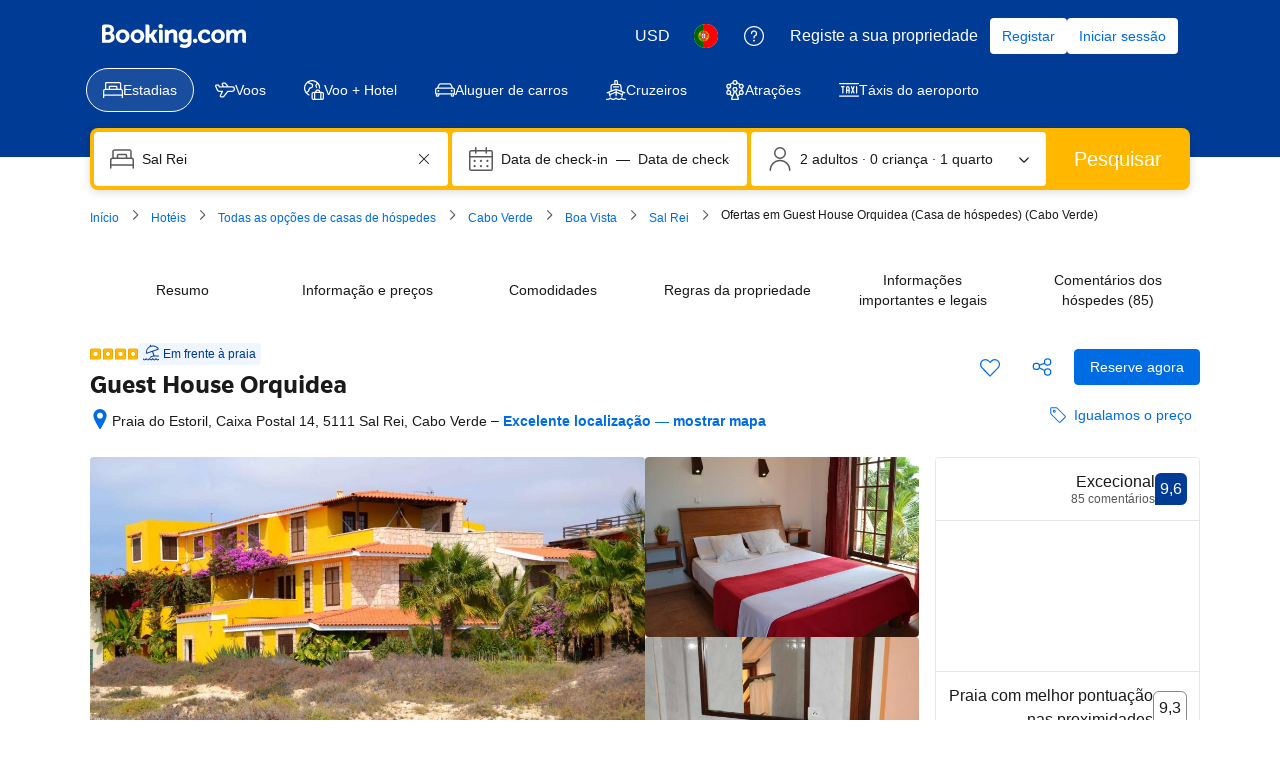

--- FILE ---
content_type: text/html; charset=UTF-8
request_url: https://www.booking.com/hotel/cv/guest-house-orquidea.pt-pt.html
body_size: 1813
content:
<!DOCTYPE html>
<html lang="en">
<head>
    <meta charset="utf-8">
    <meta name="viewport" content="width=device-width, initial-scale=1">
    <title></title>
    <style>
        body {
            font-family: "Arial";
        }
    </style>
    <script type="text/javascript">
    window.awsWafCookieDomainList = ['booking.com'];
    window.gokuProps = {
"key":"AQIDAHjcYu/GjX+QlghicBgQ/[base64]",
          "iv":"D549zQDvwgAAChF6",
          "context":"7S584DRfFM8eafX71N8DvsSj18iqBAjelg17BiY4Fdm38Da4MSMb0oIYUt1qSoss6eaTVv5MmzBVRHJPB/MDIKRxsOBMHbXW2nC2eAROtcxO1Ll8ifFLq/HAIL9UAVMPgfpMwzaJu/2Aw3JFiuhM46nxCkJy8xOI5SKWdoEPCfX4vmEakLIWDz0h8x348O6Pe/DUL2QKjtV07rTng1yx5Hf+BYS0Sh+c+fHcXwj8LfVgfrrAmW8O1SqS2Q7JWGP5usFZPr1aqADiaQ2lxjEABNlbBSRa5/n/2Y3emJzzPMccx3h9jmIdo9tr6sezPXx55nzMYRmqdfWmfqWR7wvkN/vIh07zdG1KyxVaZHLXsNnTgLQ="
};
    </script>
    <script src="https://d8c14d4960ca.337f8b16.us-east-2.token.awswaf.com/d8c14d4960ca/a18a4859af9c/f81f84a03d17/challenge.js"></script>
</head>
<body>
    <div id="challenge-container"></div>
    <script type="text/javascript">
        AwsWafIntegration.saveReferrer();
        AwsWafIntegration.checkForceRefresh().then((forceRefresh) => {
            if (forceRefresh) {
                AwsWafIntegration.forceRefreshToken().then(() => {
                    window.location.reload(true);
                });
            } else {
                AwsWafIntegration.getToken().then(() => {
                    window.location.reload(true);
                });
            }
        });
    </script>
    <noscript>
        <h1>JavaScript is disabled</h1>
        In order to continue, we need to verify that you're not a robot.
        This requires JavaScript. Enable JavaScript and then reload the page.
    </noscript>
</body>
</html>